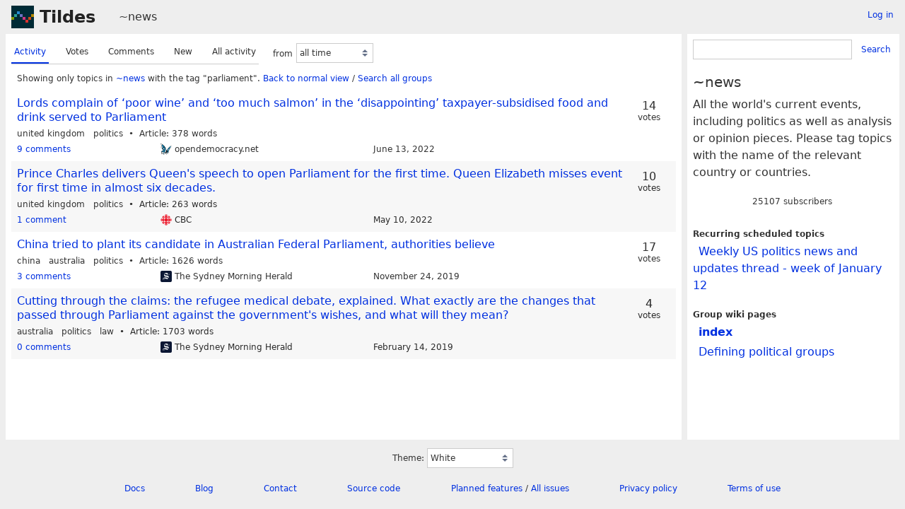

--- FILE ---
content_type: text/html; charset=UTF-8
request_url: https://tildes.net/~news?tag=parliament&order=activity
body_size: 3713
content:



<!DOCTYPE html>
<html lang="en">
<head>
  <meta charset="UTF-8">
  <meta name="viewport" content="width=device-width, initial-scale=1">
  <meta name="intercoolerjs:use-data-prefix" content="true">
  <meta name="csrftoken" content="6f6710d0ec5a0ac5322b30b5bfd622fbb26c8fc27d3e325d0449346b341befae">

  <meta property="og:image" content="https://tildes.net/images/tildes-logo-144x144.png">
  <meta property="og:site_name" content="Tildes">
  <meta property="og:type" content="website">
  <meta property="og:title" content="Topics in ~news">
  <meta property="og:description" content="Tildes: a non-profit community site">


  <link rel="stylesheet" href="/css/tildes.css?43f99342">
  <link rel="stylesheet" href="/css/site-icons.css?d89847a2">

  <link rel="icon" type="image/png" href="/favicon-16x16.png" sizes="16x16">
  <link rel="icon" type="image/png" href="/favicon-32x32.png" sizes="32x32">
  <link rel="apple-touch-icon" sizes="180x180" href="/apple-touch-icon.png">
  <link rel="manifest" href="/manifest.json">
  <link rel="mask-icon" href="/safari-pinned-tab.svg" color="#002b36">
  <meta name="apple-mobile-web-app-title" content="Tildes">
  <meta name="application-name" content="Tildes">
  <meta name="msapplication-TileColor" content="#002b36">

  <link href="/~news/topics.atom?tag=parliament&amp;order=activity" type="application/atom+xml" rel="alternate" title="Topics Atom feed" />
  <link href="/~news/topics.rss?tag=parliament&amp;order=activity" type="application/rss+xml" rel="alternate" title="Topics RSS feed" />

  <title>Topics in ~news - Tildes</title>

</head>

  <body class="theme-white">

<header id="site-header" data-js-hide-sidebar-if-open>
  <a class="site-header-logo" href="/">Tildes</a>
  <button
    class="btn btn-sm btn-link site-header-sidebar-button
    "
    data-js-sidebar-toggle
  >Sidebar</button>

  <div class="site-header-context">    <a href="/~news"
  >~news</a>
</div>

    <div class="logged-in-user-info">
      <a class="text-small link-no-visited-color"
          href="/login?from_url=%2F~news%3Ftag%3Dparliament%26order%3Dactivity"
      >Log in</a>
  </div>

</header>

<main class="" data-js-hide-sidebar-if-open>





<div class="listing-options">
  <menu class="tab tab-listing-order">
        <li class="tab-item active">

      <a href="https://tildes.net/~news?tag=parliament&amp;order=activity">
        Activity
      </a>

      </li>
        <li class="tab-item">

      <a href="https://tildes.net/~news?tag=parliament&amp;order=votes">
        Votes
      </a>

      </li>
        <li class="tab-item">

      <a href="https://tildes.net/~news?tag=parliament&amp;order=comments">
        Comments
      </a>

      </li>
        <li class="tab-item">

      <a href="https://tildes.net/~news?tag=parliament&amp;order=new">
        New
      </a>

      </li>
        <li class="tab-item">

      <a href="https://tildes.net/~news?tag=parliament&amp;order=all_activity">
        All activity
      </a>

      </li>
  </menu>

  <form class="form-listing-options" method="get">
    <input type="hidden" name="order" value="activity">
      <input type="hidden" name="tag" value="parliament">


    <div class="form-group">
      <label for="period">from</label>
      <select id="period" name="period" class="form-select" data-js-time-period-select>
          <option value="1h"


          >last 1 hour</option>
          <option value="12h"


          >last 12 hours</option>
          <option value="24h"


          >last 24 hours</option>
          <option value="3d"


          >last 3 days</option>
          <option value="7d"


          >last 7 days</option>
        <option value="all" selected>all time</option>
        <option value="other">other period</option>
      </select>
      <noscript>
        <button type="submit" class="btn btn-primary btn-sm">OK</button>
      </noscript>
    </div>
  </form>

</div>




<div class="topic-listing-filter">
    Showing only topics in <a
    href="/~news"
    class="link-group"
  >~news</a> with the tag "parliament".
    <a href="https://tildes.net/~news?order=activity">Back to normal view</a> /
    <a href="https://tildes.net/?tag=parliament">
        Search all groups
    </a>

</div>



  <ol class="topic-listing"
    start="1"
  >

    <li>

        <article id="topic-11lv"
    class="topic"
    data-topic-posted-by="AugustusFerdinand"
  >
    <header>
      <h1 class="topic-title">
          <a
            href="https://www.opendemocracy.net/en/exclusive-house-of-lords-complaints-food-drink-taxpayer-subsidised/"
          >Lords complain of ‘poor wine’ and ‘too much salmon’ in the ‘disappointing’ taxpayer-subsidised food and drink served to Parliament</a>
      </h1>
    </header>

    <div class="topic-metadata">

        <ul class="topic-tags">
                <li class="label label-topic-tag label-topic-tag-united_kingdom">
      <a href="https://tildes.net/~news?order=activity&amp;tag=united_kingdom">united kingdom</a>
  </li>

                <li class="label label-topic-tag label-topic-tag-politics">
      <a href="https://tildes.net/~news?order=activity&amp;tag=politics">politics</a>
  </li>

        </ul>

      <span class="topic-content-type">Article</span>

        <span class="topic-content-metadata">
          378 words
        </span>

    </div>


    <footer class="topic-info">
      <div class="topic-info-comments">
        <a
          href="/~news/11lv/lords_complain_of_poor_wine_and_too_much_salmon_in_the_disappointing_taxpayer_subsidised_food_and"

        >
          <span>9 comments</span>

        </a>
      </div>

        <div class="topic-info-source" title="opendemocracy.net">
          <div class="topic-icon topic-icon-opendemocracy_net"></div>

        opendemocracy.net
        </div>

      <div><time
  class="time-responsive"
  datetime="2022-06-13T21:55:23Z"
  title="2022-06-13 21:55:23 UTC"
  data-abbreviated="Jun 13, 2022"
><span class="time-responsive-full">June 13, 2022</span></time></div>
    </footer>

        <div class="topic-voting">

    <span class="topic-voting-votes">14</span>
    <span class="topic-voting-label">
    votes
    </span>

    </div>


      <div class="post-action-settings"></div>

  </article>


    </li>
    <li>

        <article id="topic-118v"
    class="topic"
    data-topic-posted-by="cfabbro"
  >
    <header>
      <h1 class="topic-title">
          <a
            href="https://www.cbc.ca/news/world/prince-charles-queen-elizabeth-speech-uk-parliament-1.6447583"
          >Prince Charles delivers Queen&#39;s speech to open Parliament for the first time. Queen Elizabeth misses event for first time in almost six decades.</a>
      </h1>
    </header>

    <div class="topic-metadata">

        <ul class="topic-tags">
                <li class="label label-topic-tag label-topic-tag-united_kingdom">
      <a href="https://tildes.net/~news?order=activity&amp;tag=united_kingdom">united kingdom</a>
  </li>

                <li class="label label-topic-tag label-topic-tag-politics">
      <a href="https://tildes.net/~news?order=activity&amp;tag=politics">politics</a>
  </li>

        </ul>

      <span class="topic-content-type">Article</span>

        <span class="topic-content-metadata">
          263 words
        </span>

    </div>


    <footer class="topic-info">
      <div class="topic-info-comments">
        <a
          href="/~news/118v/prince_charles_delivers_queens_speech_to_open_parliament_for_the_first_time_queen_elizabeth_misses"

        >
          <span>1 comment</span>

        </a>
      </div>

        <div class="topic-info-source" title="cbc.ca">
          <div class="topic-icon topic-icon-cbc_ca"></div>

        CBC
        </div>

      <div><time
  class="time-responsive"
  datetime="2022-05-10T14:58:25Z"
  title="2022-05-10 14:58:25 UTC"
  data-abbreviated="May 10, 2022"
><span class="time-responsive-full">May 10, 2022</span></time></div>
    </footer>

        <div class="topic-voting">

    <span class="topic-voting-votes">10</span>
    <span class="topic-voting-label">
    votes
    </span>

    </div>


      <div class="post-action-settings"></div>

  </article>


    </li>
    <li>

        <article id="topic-jjp"
    class="topic"
    data-topic-posted-by="Sahasrahla"
  >
    <header>
      <h1 class="topic-title">
          <a
            href="https://www.smh.com.au/national/china-tried-to-plant-its-candidate-in-federal-parliament-authorities-believe-20191122-p53d9x.html"
          >China tried to plant its candidate in Australian Federal Parliament, authorities believe</a>
      </h1>
    </header>

    <div class="topic-metadata">

        <ul class="topic-tags">
                <li class="label label-topic-tag label-topic-tag-china">
      <a href="https://tildes.net/~news?order=activity&amp;tag=china">china</a>
  </li>

                <li class="label label-topic-tag label-topic-tag-australia">
      <a href="https://tildes.net/~news?order=activity&amp;tag=australia">australia</a>
  </li>

                <li class="label label-topic-tag label-topic-tag-politics">
      <a href="https://tildes.net/~news?order=activity&amp;tag=politics">politics</a>
  </li>

        </ul>

      <span class="topic-content-type">Article</span>

        <span class="topic-content-metadata">
          1626 words
        </span>

    </div>


    <footer class="topic-info">
      <div class="topic-info-comments">
        <a
          href="/~news/jjp/china_tried_to_plant_its_candidate_in_australian_federal_parliament_authorities_believe"

        >
          <span>3 comments</span>

        </a>
      </div>

        <div class="topic-info-source" title="smh.com.au">
          <div class="topic-icon topic-icon-smh_com_au"></div>

        The Sydney Morning Herald
        </div>

      <div><time
  class="time-responsive"
  datetime="2019-11-24T15:52:30Z"
  title="2019-11-24 15:52:30 UTC"
  data-abbreviated="Nov 24, 2019"
><span class="time-responsive-full">November 24, 2019</span></time></div>
    </footer>

        <div class="topic-voting">

    <span class="topic-voting-votes">17</span>
    <span class="topic-voting-label">
    votes
    </span>

    </div>


      <div class="post-action-settings"></div>

  </article>


    </li>
    <li>

        <article id="topic-aei"
    class="topic"
    data-topic-posted-by="Algernon_Asimov"
  >
    <header>
      <h1 class="topic-title">
          <a
            href="https://www.smh.com.au/politics/federal/cutting-through-the-claims-the-refugee-medical-debate-explained-20190214-p50xpd.html"
          >Cutting through the claims: the refugee medical debate, explained. What exactly are the changes that passed through Parliament against the government&#39;s wishes, and what will they mean?</a>
      </h1>
    </header>

    <div class="topic-metadata">

        <ul class="topic-tags">
                <li class="label label-topic-tag label-topic-tag-australia">
      <a href="https://tildes.net/~news?order=activity&amp;tag=australia">australia</a>
  </li>

                <li class="label label-topic-tag label-topic-tag-politics">
      <a href="https://tildes.net/~news?order=activity&amp;tag=politics">politics</a>
  </li>

                <li class="label label-topic-tag label-topic-tag-law">
      <a href="https://tildes.net/~news?order=activity&amp;tag=law">law</a>
  </li>

        </ul>

      <span class="topic-content-type">Article</span>

        <span class="topic-content-metadata">
          1703 words
        </span>

    </div>


    <footer class="topic-info">
      <div class="topic-info-comments">
        <a
          href="/~news/aei/cutting_through_the_claims_the_refugee_medical_debate_explained_what_exactly_are_the_changes_that"

        >
          <span>0 comments</span>

        </a>
      </div>

        <div class="topic-info-source" title="smh.com.au">
          <div class="topic-icon topic-icon-smh_com_au"></div>

        The Sydney Morning Herald
        </div>

      <div><time
  class="time-responsive"
  datetime="2019-02-14T12:59:49Z"
  title="2019-02-14 12:59:49 UTC"
  data-abbreviated="Feb 14, 2019"
><span class="time-responsive-full">February 14, 2019</span></time></div>
    </footer>

        <div class="topic-voting">

    <span class="topic-voting-votes">4</span>
    <span class="topic-voting-label">
    votes
    </span>

    </div>


      <div class="post-action-settings"></div>

  </article>


    </li>

  </ol>


</main>

<aside id="sidebar">
  <div class="sidebar-controls">
      <div class="logged-in-user-info">
      <a class="text-small link-no-visited-color"
          href="/login?from_url=%2F~news%3Ftag%3Dparliament%26order%3Dactivity"
      >Log in</a>
  </div>


    <button class="btn btn-sm btn-link" data-js-sidebar-toggle>Close sidebar</button>
  </div>
    <form
    class="form-search"
    method="GET"
      action="/~news/search"
  >
    <div class="input-group">
      <input
        type="search"
        class="form-input input-sm"
        name="q"
        id="q"
      >
      <button class="btn btn-sm btn-link">Search</button>
    </div>
  </form>


  <h3>~news</h3>

    <div class="group-short-description">All the world&#39;s current events, including politics as well as analysis or opinion pieces. Please tag topics with the name of the relevant country or countries.</div>

    <div class="group-subscription">
    <span class="group-subscription-count">25107 subscribers</span>

  </div>





    <ul class="nav">
      <li>Recurring scheduled topics</li>
      <ul class="nav">
        <li class="nav-item"><a href="/~society/1s59/weekly_us_politics_news_and_updates_thread_week_of_january_12">Weekly US politics news and updates thread - week of January 12</a></li>
      </ul>
    </ul>

    <ul class="nav">
      <li>Group wiki pages</li>
      <ul class="nav">
        <li class="nav-item"><a href="https://tildes.net/~news/wiki/index" class="text-bold">index</a></li>
        <li class="nav-item"><a href="https://tildes.net/~news/wiki/defining_political_groups">Defining political groups</a></li>
      </ul>
    </ul>

</aside>

<footer id="site-footer" data-js-hide-sidebar-if-open>
  <div class="site-footer-theme-selection">
    <label for="theme">Theme:</label>
    <select class="form-select" name="theme" id="theme" data-js-theme-selector>

      <option value="white"
        selected
      >
        White
      </option>

      <option value="solarized-light"
        
      >
        Solarized Light
      </option>

      <option value="solarized-dark"
        
      >
        Solarized Dark
      </option>

      <option value="dracula"
        
      >
        Dracula
      </option>

      <option value="atom-one-dark"
        
      >
        Atom One Dark
      </option>

      <option value="black"
        
      >
        Black
      </option>

      <option value="zenburn"
        
      >
        Zenburn
      </option>

      <option value="gruvbox-light"
        
      >
        Gruvbox Light
      </option>

      <option value="gruvbox-dark"
        
      >
        Gruvbox Dark
      </option>

      <option value="love-dark"
        
      >
        Love Dark
      </option>

      <option value="love-light"
        
      >
        Love Light
      </option>

      <option value="nord-dark"
        
      >
        Nord Dark
      </option>

      <option value="nord-light"
        
      >
        Nord Light
      </option>
    </select>
  </div>

  <ul class="site-footer-links">
    <li class="site-footer-link"><a href="https://docs.tildes.net">Docs</a></li>
    <li class="site-footer-link"><a href="https://blog.tildes.net">Blog</a></li>
    <li class="site-footer-link"><a href="https://docs.tildes.net/contact">Contact</a></li>
    <li class="site-footer-link"><a href="https://gitlab.com/tildes/tildes">Source code</a></li>
    <li class="site-footer-link"><a href="https://gitlab.com/tildes/tildes/issues?label_name%5B%5D=Feature+Request&amp;label_name%5B%5D=Stage%3A%3AAccepted&amp;scope=all&amp;sort=priority&amp;state=opened">Planned features</a> / <a href="https://gitlab.com/tildes/tildes/issues">All issues</a></li>
    <li class="site-footer-link"><a href="https://docs.tildes.net/policies/privacy-policy">Privacy policy</a></li>
    <li class="site-footer-link"><a href="https://docs.tildes.net/policies/terms-of-use">Terms of use</a></li>
  </ul>
</footer>

<script type="text/javascript" src="/js/third_party.js?03b43099"></script>

<script type="text/javascript" src="/js/tildes.js?65c561e6"></script>

</body>
</html>